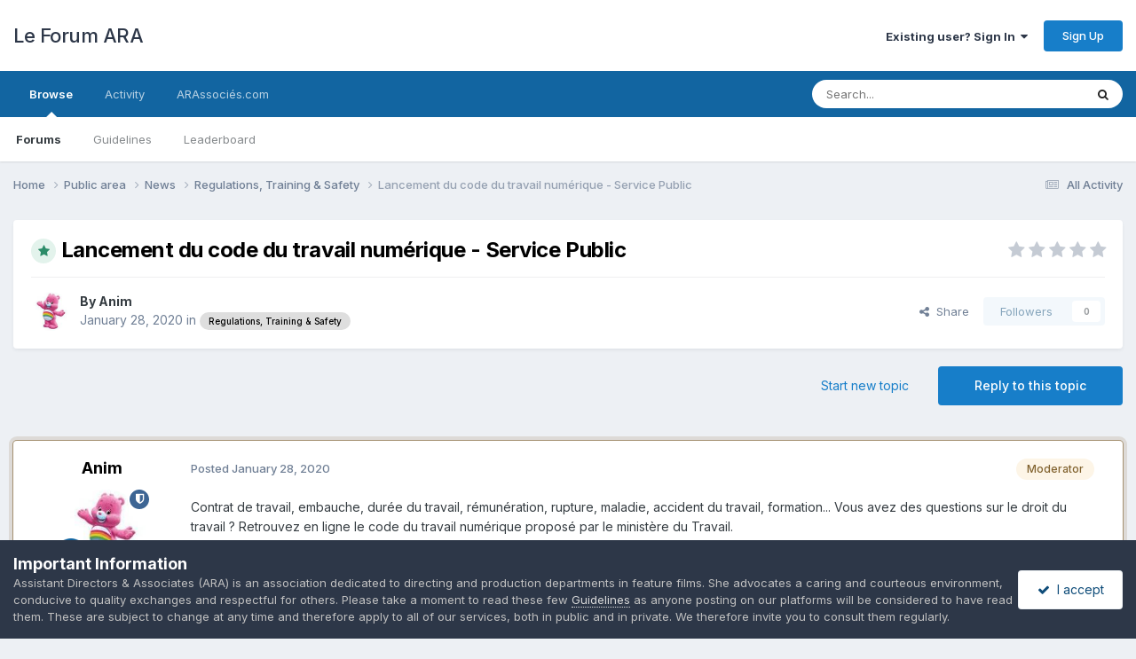

--- FILE ---
content_type: text/html;charset=UTF-8
request_url: https://www.forum.arassocies.com/topic/940-lancement-du-code-du-travail-num%C3%A9rique-service-public/
body_size: 15460
content:
<!DOCTYPE html>
<html lang="en-US" dir="ltr">
	<head>
		<meta charset="utf-8">
        
		<title>Lancement du code du travail numérique - Service Public - Regulations, Training &amp; Safety - Le Forum ARA</title>
		
		
		
		

	<meta name="viewport" content="width=device-width, initial-scale=1">


	
	
		<meta property="og:image" content="https://www.forum.arassocies.com/uploads/monthly_2020_09/434913_1570853686.jpg.ea56e6b9108a787654ab78726937877e.jpg">
	


	<meta name="twitter:card" content="summary_large_image" />


	
		<meta name="twitter:site" content="@arassocies" />
	



	
		
			
				<meta property="og:title" content="Lancement du code du travail numérique - Service Public">
			
		
	

	
		
			
				<meta property="og:type" content="website">
			
		
	

	
		
			
				<meta property="og:url" content="https://www.forum.arassocies.com/topic/940-lancement-du-code-du-travail-num%C3%A9rique-service-public/">
			
		
	

	
		
			
				<meta name="description" content="Contrat de travail, embauche, durée du travail, rémunération, rupture, maladie, accident du travail, formation... Vous avez des questions sur le droit du travail ? Retrouvez en ligne le code du travail numérique proposé par le ministère du Travail. Source : https://www.service-public.fr/particuli...">
			
		
	

	
		
			
				<meta property="og:description" content="Contrat de travail, embauche, durée du travail, rémunération, rupture, maladie, accident du travail, formation... Vous avez des questions sur le droit du travail ? Retrouvez en ligne le code du travail numérique proposé par le ministère du Travail. Source : https://www.service-public.fr/particuli...">
			
		
	

	
		
			
				<meta property="og:updated_time" content="2020-01-28T06:26:11Z">
			
		
	

	
		
			
				<meta property="og:site_name" content="Le Forum ARA">
			
		
	

	
		
			
				<meta property="og:locale" content="en_US">
			
		
	


	
		<link rel="canonical" href="https://www.forum.arassocies.com/topic/940-lancement-du-code-du-travail-num%C3%A9rique-service-public/" />
	

	
		<link as="style" rel="preload" href="https://www.forum.arassocies.com/applications/core/interface/ckeditor/ckeditor/skins/ips/editor.css?t=P1PF" />
	





<link rel="manifest" href="https://www.forum.arassocies.com/manifest.webmanifest/">
<meta name="msapplication-config" content="https://www.forum.arassocies.com/browserconfig.xml/">
<meta name="msapplication-starturl" content="/">
<meta name="application-name" content="Le Forum ARA">
<meta name="apple-mobile-web-app-title" content="Le Forum ARA">

	<meta name="theme-color" content="#ffffff">






	

	
		
			<link rel="icon" sizes="36x36" href="https://www.forum.arassocies.com/uploads/monthly_2022_10/android-chrome-36x36.png?v=1712111606">
		
	

	
		
			<link rel="icon" sizes="48x48" href="https://www.forum.arassocies.com/uploads/monthly_2022_10/android-chrome-48x48.png?v=1712111606">
		
	

	
		
			<link rel="icon" sizes="72x72" href="https://www.forum.arassocies.com/uploads/monthly_2022_10/android-chrome-72x72.png?v=1712111606">
		
	

	
		
			<link rel="icon" sizes="96x96" href="https://www.forum.arassocies.com/uploads/monthly_2022_10/android-chrome-96x96.png?v=1712111606">
		
	

	
		
			<link rel="icon" sizes="144x144" href="https://www.forum.arassocies.com/uploads/monthly_2022_10/android-chrome-144x144.png?v=1712111606">
		
	

	
		
			<link rel="icon" sizes="192x192" href="https://www.forum.arassocies.com/uploads/monthly_2022_10/android-chrome-192x192.png?v=1712111606">
		
	

	
		
			<link rel="icon" sizes="256x256" href="https://www.forum.arassocies.com/uploads/monthly_2022_10/android-chrome-256x256.png?v=1712111606">
		
	

	
		
			<link rel="icon" sizes="384x384" href="https://www.forum.arassocies.com/uploads/monthly_2022_10/android-chrome-384x384.png?v=1712111606">
		
	

	
		
			<link rel="icon" sizes="512x512" href="https://www.forum.arassocies.com/uploads/monthly_2022_10/android-chrome-512x512.png?v=1712111606">
		
	

	
		
			<meta name="msapplication-square70x70logo" content="https://www.forum.arassocies.com/uploads/monthly_2022_10/msapplication-square70x70logo.png?v=1712111606"/>
		
	

	
		
			<meta name="msapplication-TileImage" content="https://www.forum.arassocies.com/uploads/monthly_2022_10/msapplication-TileImage.png?v=1712111606"/>
		
	

	
		
			<meta name="msapplication-square150x150logo" content="https://www.forum.arassocies.com/uploads/monthly_2022_10/msapplication-square150x150logo.png?v=1712111606"/>
		
	

	
		
			<meta name="msapplication-wide310x150logo" content="https://www.forum.arassocies.com/uploads/monthly_2022_10/msapplication-wide310x150logo.png?v=1712111606"/>
		
	

	
		
			<meta name="msapplication-square310x310logo" content="https://www.forum.arassocies.com/uploads/monthly_2022_10/msapplication-square310x310logo.png?v=1712111606"/>
		
	

	
		
			
				<link rel="apple-touch-icon" href="https://www.forum.arassocies.com/uploads/monthly_2022_10/apple-touch-icon-57x57.png?v=1712111606">
			
		
	

	
		
			
				<link rel="apple-touch-icon" sizes="60x60" href="https://www.forum.arassocies.com/uploads/monthly_2022_10/apple-touch-icon-60x60.png?v=1712111606">
			
		
	

	
		
			
				<link rel="apple-touch-icon" sizes="72x72" href="https://www.forum.arassocies.com/uploads/monthly_2022_10/apple-touch-icon-72x72.png?v=1712111606">
			
		
	

	
		
			
				<link rel="apple-touch-icon" sizes="76x76" href="https://www.forum.arassocies.com/uploads/monthly_2022_10/apple-touch-icon-76x76.png?v=1712111606">
			
		
	

	
		
			
				<link rel="apple-touch-icon" sizes="114x114" href="https://www.forum.arassocies.com/uploads/monthly_2022_10/apple-touch-icon-114x114.png?v=1712111606">
			
		
	

	
		
			
				<link rel="apple-touch-icon" sizes="120x120" href="https://www.forum.arassocies.com/uploads/monthly_2022_10/apple-touch-icon-120x120.png?v=1712111606">
			
		
	

	
		
			
				<link rel="apple-touch-icon" sizes="144x144" href="https://www.forum.arassocies.com/uploads/monthly_2022_10/apple-touch-icon-144x144.png?v=1712111606">
			
		
	

	
		
			
				<link rel="apple-touch-icon" sizes="152x152" href="https://www.forum.arassocies.com/uploads/monthly_2022_10/apple-touch-icon-152x152.png?v=1712111606">
			
		
	

	
		
			
				<link rel="apple-touch-icon" sizes="180x180" href="https://www.forum.arassocies.com/uploads/monthly_2022_10/apple-touch-icon-180x180.png?v=1712111606">
			
		
	




	<meta name="mobile-web-app-capable" content="yes">
	<meta name="apple-touch-fullscreen" content="yes">
	<meta name="apple-mobile-web-app-capable" content="yes">

	
		
	
		
			<link rel="apple-touch-startup-image" media="screen and (device-width: 568px) and (device-height: 320px) and (-webkit-device-pixel-ratio: 2) and (orientation: landscape)" href="https://www.forum.arassocies.com/uploads/monthly_2022_10/apple-startup-1136x640.png?v=1712111606">
		
	
		
			<link rel="apple-touch-startup-image" media="screen and (device-width: 812px) and (device-height: 375px) and (-webkit-device-pixel-ratio: 3) and (orientation: landscape)" href="https://www.forum.arassocies.com/uploads/monthly_2022_10/apple-startup-2436x1125.png?v=1712111606">
		
	
		
			<link rel="apple-touch-startup-image" media="screen and (device-width: 896px) and (device-height: 414px) and (-webkit-device-pixel-ratio: 2) and (orientation: landscape)" href="https://www.forum.arassocies.com/uploads/monthly_2022_10/apple-startup-1792x828.png?v=1712111606">
		
	
		
			<link rel="apple-touch-startup-image" media="screen and (device-width: 414px) and (device-height: 896px) and (-webkit-device-pixel-ratio: 2) and (orientation: portrait)" href="https://www.forum.arassocies.com/uploads/monthly_2022_10/apple-startup-828x1792.png?v=1712111606">
		
	
		
			<link rel="apple-touch-startup-image" media="screen and (device-width: 667px) and (device-height: 375px) and (-webkit-device-pixel-ratio: 2) and (orientation: landscape)" href="https://www.forum.arassocies.com/uploads/monthly_2022_10/apple-startup-1334x750.png?v=1712111606">
		
	
		
			<link rel="apple-touch-startup-image" media="screen and (device-width: 414px) and (device-height: 896px) and (-webkit-device-pixel-ratio: 3) and (orientation: portrait)" href="https://www.forum.arassocies.com/uploads/monthly_2022_10/apple-startup-1242x2688.png?v=1712111606">
		
	
		
			<link rel="apple-touch-startup-image" media="screen and (device-width: 736px) and (device-height: 414px) and (-webkit-device-pixel-ratio: 3) and (orientation: landscape)" href="https://www.forum.arassocies.com/uploads/monthly_2022_10/apple-startup-2208x1242.png?v=1712111606">
		
	
		
			<link rel="apple-touch-startup-image" media="screen and (device-width: 375px) and (device-height: 812px) and (-webkit-device-pixel-ratio: 3) and (orientation: portrait)" href="https://www.forum.arassocies.com/uploads/monthly_2022_10/apple-startup-1125x2436.png?v=1712111606">
		
	
		
			<link rel="apple-touch-startup-image" media="screen and (device-width: 414px) and (device-height: 736px) and (-webkit-device-pixel-ratio: 3) and (orientation: portrait)" href="https://www.forum.arassocies.com/uploads/monthly_2022_10/apple-startup-1242x2208.png?v=1712111606">
		
	
		
			<link rel="apple-touch-startup-image" media="screen and (device-width: 1366px) and (device-height: 1024px) and (-webkit-device-pixel-ratio: 2) and (orientation: landscape)" href="https://www.forum.arassocies.com/uploads/monthly_2022_10/apple-startup-2732x2048.png?v=1712111606">
		
	
		
			<link rel="apple-touch-startup-image" media="screen and (device-width: 896px) and (device-height: 414px) and (-webkit-device-pixel-ratio: 3) and (orientation: landscape)" href="https://www.forum.arassocies.com/uploads/monthly_2022_10/apple-startup-2688x1242.png?v=1712111606">
		
	
		
			<link rel="apple-touch-startup-image" media="screen and (device-width: 1112px) and (device-height: 834px) and (-webkit-device-pixel-ratio: 2) and (orientation: landscape)" href="https://www.forum.arassocies.com/uploads/monthly_2022_10/apple-startup-2224x1668.png?v=1712111606">
		
	
		
			<link rel="apple-touch-startup-image" media="screen and (device-width: 375px) and (device-height: 667px) and (-webkit-device-pixel-ratio: 2) and (orientation: portrait)" href="https://www.forum.arassocies.com/uploads/monthly_2022_10/apple-startup-750x1334.png?v=1712111606">
		
	
		
			<link rel="apple-touch-startup-image" media="screen and (device-width: 1024px) and (device-height: 1366px) and (-webkit-device-pixel-ratio: 2) and (orientation: portrait)" href="https://www.forum.arassocies.com/uploads/monthly_2022_10/apple-startup-2048x2732.png?v=1712111606">
		
	
		
			<link rel="apple-touch-startup-image" media="screen and (device-width: 1194px) and (device-height: 834px) and (-webkit-device-pixel-ratio: 2) and (orientation: landscape)" href="https://www.forum.arassocies.com/uploads/monthly_2022_10/apple-startup-2388x1668.png?v=1712111606">
		
	
		
			<link rel="apple-touch-startup-image" media="screen and (device-width: 834px) and (device-height: 1112px) and (-webkit-device-pixel-ratio: 2) and (orientation: portrait)" href="https://www.forum.arassocies.com/uploads/monthly_2022_10/apple-startup-1668x2224.png?v=1712111606">
		
	
		
			<link rel="apple-touch-startup-image" media="screen and (device-width: 320px) and (device-height: 568px) and (-webkit-device-pixel-ratio: 2) and (orientation: portrait)" href="https://www.forum.arassocies.com/uploads/monthly_2022_10/apple-startup-640x1136.png?v=1712111606">
		
	
		
			<link rel="apple-touch-startup-image" media="screen and (device-width: 834px) and (device-height: 1194px) and (-webkit-device-pixel-ratio: 2) and (orientation: portrait)" href="https://www.forum.arassocies.com/uploads/monthly_2022_10/apple-startup-1668x2388.png?v=1712111606">
		
	
		
			<link rel="apple-touch-startup-image" media="screen and (device-width: 1024px) and (device-height: 768px) and (-webkit-device-pixel-ratio: 2) and (orientation: landscape)" href="https://www.forum.arassocies.com/uploads/monthly_2022_10/apple-startup-2048x1536.png?v=1712111606">
		
	
		
			<link rel="apple-touch-startup-image" media="screen and (device-width: 768px) and (device-height: 1024px) and (-webkit-device-pixel-ratio: 2) and (orientation: portrait)" href="https://www.forum.arassocies.com/uploads/monthly_2022_10/apple-startup-1536x2048.png?v=1712111606">
		
	
		
			<link rel="apple-touch-startup-image" media="screen and (device-width: 820px) and (device-height: 1180px) and (-webkit-device-pixel-ratio: 2) and (orientation: landscape)" href="https://www.forum.arassocies.com/uploads/monthly_2022_10/apple-startup-2360x1640.png?v=1712111606">
		
	
		
			<link rel="apple-touch-startup-image" media="screen and (device-width: 1180px) and (device-height: 820px) and (-webkit-device-pixel-ratio: 2) and (orientation: portrait)" href="https://www.forum.arassocies.com/uploads/monthly_2022_10/apple-startup-1640x2360.png?v=1712111606">
		
	
		
			<link rel="apple-touch-startup-image" media="screen and (device-width: 810px) and (device-height: 1080px) and (-webkit-device-pixel-ratio: 2) and (orientation: landscape)" href="https://www.forum.arassocies.com/uploads/monthly_2022_10/apple-startup-2160x1620.png?v=1712111606">
		
	
		
			<link rel="apple-touch-startup-image" media="screen and (device-width: 1080px) and (device-height: 810px) and (-webkit-device-pixel-ratio: 2) and (orientation: portrait)" href="https://www.forum.arassocies.com/uploads/monthly_2022_10/apple-startup-1620x2160.png?v=1712111606">
		
	
		
			<link rel="apple-touch-startup-image" media="screen and (device-width: 926px) and (device-height: 428px) and (-webkit-device-pixel-ratio: 3) and (orientation: landscape)" href="https://www.forum.arassocies.com/uploads/monthly_2022_10/apple-startup-2778x1284.png?v=1712111606">
		
	
		
			<link rel="apple-touch-startup-image" media="screen and (device-width: 428px) and (device-height: 926px) and (-webkit-device-pixel-ratio: 3) and (orientation: portrait)" href="https://www.forum.arassocies.com/uploads/monthly_2022_10/apple-startup-1284x2778.png?v=1712111606">
		
	
		
			<link rel="apple-touch-startup-image" media="screen and (device-width: 844px) and (device-height: 390px) and (-webkit-device-pixel-ratio: 3) and (orientation: landscape)" href="https://www.forum.arassocies.com/uploads/monthly_2022_10/apple-startup-2532x1170.png?v=1712111606">
		
	
		
			<link rel="apple-touch-startup-image" media="screen and (device-width: 390px) and (device-height: 844px) and (-webkit-device-pixel-ratio: 3) and (orientation: portrait)" href="https://www.forum.arassocies.com/uploads/monthly_2022_10/apple-startup-1170x2532.png?v=1712111606">
		
	
		
			<link rel="apple-touch-startup-image" media="screen and (device-width: 780px) and (device-height: 360px) and (-webkit-device-pixel-ratio: 3) and (orientation: landscape)" href="https://www.forum.arassocies.com/uploads/monthly_2022_10/apple-startup-2340x1080.png?v=1712111606">
		
	


<link rel="preload" href="//www.forum.arassocies.com/applications/core/interface/font/fontawesome-webfont.woff2?v=4.7.0" as="font" crossorigin="anonymous">
		


	<link rel="preconnect" href="https://fonts.googleapis.com">
	<link rel="preconnect" href="https://fonts.gstatic.com" crossorigin>
	
		<link href="https://fonts.googleapis.com/css2?family=Inter:wght@300;400;500;600;700&display=swap" rel="stylesheet">
	



	<link rel='stylesheet' href='https://www.forum.arassocies.com/uploads/css_built_6/341e4a57816af3ba440d891ca87450ff_framework.css?v=6a4818082e1758826409' media='all'>

	<link rel='stylesheet' href='https://www.forum.arassocies.com/uploads/css_built_6/05e81b71abe4f22d6eb8d1a929494829_responsive.css?v=6a4818082e1758826409' media='all'>

	<link rel='stylesheet' href='https://www.forum.arassocies.com/uploads/css_built_6/20446cf2d164adcc029377cb04d43d17_flags.css?v=6a4818082e1758826409' media='all'>

	<link rel='stylesheet' href='https://www.forum.arassocies.com/uploads/css_built_6/90eb5adf50a8c640f633d47fd7eb1778_core.css?v=6a4818082e1758826409' media='all'>

	<link rel='stylesheet' href='https://www.forum.arassocies.com/uploads/css_built_6/5a0da001ccc2200dc5625c3f3934497d_core_responsive.css?v=6a4818082e1758826409' media='all'>

	<link rel='stylesheet' href='https://www.forum.arassocies.com/uploads/css_built_6/62e269ced0fdab7e30e026f1d30ae516_forums.css?v=6a4818082e1758826409' media='all'>

	<link rel='stylesheet' href='https://www.forum.arassocies.com/uploads/css_built_6/76e62c573090645fb99a15a363d8620e_forums_responsive.css?v=6a4818082e1758826409' media='all'>

	<link rel='stylesheet' href='https://www.forum.arassocies.com/uploads/css_built_6/ebdea0c6a7dab6d37900b9190d3ac77b_topics.css?v=6a4818082e1758826409' media='all'>





<link rel='stylesheet' href='https://www.forum.arassocies.com/uploads/css_built_6/258adbb6e4f3e83cd3b355f84e3fa002_custom.css?v=6a4818082e1758826409' media='all'>




		
		

	
	<link rel='shortcut icon' href='https://www.forum.arassocies.com/uploads/monthly_2019_09/Logo_150.jpg' type="image/jpeg">

	</head>
	<body class='ipsApp ipsApp_front ipsJS_none ipsClearfix' data-controller='core.front.core.app' data-message="" data-pageApp='forums' data-pageLocation='front' data-pageModule='forums' data-pageController='topic' data-pageID='940'  >
		
        

        

		<a href='#ipsLayout_mainArea' class='ipsHide' title='Go to main content on this page' accesskey='m'>Jump to content</a>
		





		<div id='ipsLayout_header' class='ipsClearfix'>
			<header>
				<div class='ipsLayout_container'>
					

<a href='https://www.forum.arassocies.com/' id='elSiteTitle' accesskey='1'>Le Forum ARA</a>

					
						

	<ul id='elUserNav' class='ipsList_inline cSignedOut ipsResponsive_showDesktop'>
		
        
		
        
        
            
            <li id='elSignInLink'>
                <a href='https://www.forum.arassocies.com/login/' data-ipsMenu-closeOnClick="false" data-ipsMenu id='elUserSignIn'>
                    Existing user? Sign In &nbsp;<i class='fa fa-caret-down'></i>
                </a>
                
<div id='elUserSignIn_menu' class='ipsMenu ipsMenu_auto ipsHide'>
	<form accept-charset='utf-8' method='post' action='https://www.forum.arassocies.com/login/'>
		<input type="hidden" name="csrfKey" value="c9eb6f75231efd71586f3bd102210454">
		<input type="hidden" name="ref" value="aHR0cHM6Ly93d3cuZm9ydW0uYXJhc3NvY2llcy5jb20vdG9waWMvOTQwLWxhbmNlbWVudC1kdS1jb2RlLWR1LXRyYXZhaWwtbnVtJUMzJUE5cmlxdWUtc2VydmljZS1wdWJsaWMv">
		<div data-role="loginForm">
			
			
			
				<div class='ipsColumns ipsColumns_noSpacing'>
					<div class='ipsColumn ipsColumn_wide' id='elUserSignIn_internal'>
						
<div class="ipsPad ipsForm ipsForm_vertical">
	<h4 class="ipsType_sectionHead">Sign In</h4>
	<br><br>
	<ul class='ipsList_reset'>
		<li class="ipsFieldRow ipsFieldRow_noLabel ipsFieldRow_fullWidth">
			
			
				<input type="email" placeholder="Email Address" name="auth" autocomplete="email">
			
		</li>
		<li class="ipsFieldRow ipsFieldRow_noLabel ipsFieldRow_fullWidth">
			<input type="password" placeholder="Password" name="password" autocomplete="current-password">
		</li>
		<li class="ipsFieldRow ipsFieldRow_checkbox ipsClearfix">
			<span class="ipsCustomInput">
				<input type="checkbox" name="remember_me" id="remember_me_checkbox" value="1" checked aria-checked="true">
				<span></span>
			</span>
			<div class="ipsFieldRow_content">
				<label class="ipsFieldRow_label" for="remember_me_checkbox">Remember me</label>
				<span class="ipsFieldRow_desc">Not recommended on shared computers</span>
			</div>
		</li>
		<li class="ipsFieldRow ipsFieldRow_fullWidth">
			<button type="submit" name="_processLogin" value="usernamepassword" class="ipsButton ipsButton_primary ipsButton_small" id="elSignIn_submit">Sign In</button>
			
				<p class="ipsType_right ipsType_small">
					
						<a href='https://www.forum.arassocies.com/lostpassword/' >
					
					Forgot your password?</a>
				</p>
			
		</li>
	</ul>
</div>
					</div>
					<div class='ipsColumn ipsColumn_wide'>
						<div class='ipsPadding' id='elUserSignIn_external'>
							<div class='ipsAreaBackground_light ipsPadding:half'>
								
									<p class='ipsType_reset ipsType_small ipsType_center'><strong>Or sign in with one of these services</strong></p>
								
								
									<div class='ipsType_center ipsMargin_top:half'>
										

<button type="submit" name="_processLogin" value="2" class='ipsButton ipsButton_verySmall ipsButton_fullWidth ipsSocial ipsSocial_facebook' style="background-color: #3a579a">
	
		<span class='ipsSocial_icon'>
			
				<i class='fa fa-facebook-official'></i>
			
		</span>
		<span class='ipsSocial_text'>Sign in with Facebook</span>
	
</button>
									</div>
								
									<div class='ipsType_center ipsMargin_top:half'>
										

<button type="submit" name="_processLogin" value="3" class='ipsButton ipsButton_verySmall ipsButton_fullWidth ipsSocial ipsSocial_google' style="background-color: #4285F4">
	
		<span class='ipsSocial_icon'>
			
				<i class='fa fa-google'></i>
			
		</span>
		<span class='ipsSocial_text'>Sign in with Google</span>
	
</button>
									</div>
								
							</div>
						</div>
					</div>
				</div>
			
		</div>
	</form>
</div>
            </li>
            
        
		
			<li>
				
					<a href='https://www.forum.arassocies.com/register/'  id='elRegisterButton' class='ipsButton ipsButton_normal ipsButton_primary'>Sign Up</a>
				
			</li>
		
	</ul>

						
<ul class='ipsMobileHamburger ipsList_reset ipsResponsive_hideDesktop'>
	<li data-ipsDrawer data-ipsDrawer-drawerElem='#elMobileDrawer'>
		<a href='#'>
			
			
				
			
			
			
			<i class='fa fa-navicon'></i>
		</a>
	</li>
</ul>
					
				</div>
			</header>
			

	<nav data-controller='core.front.core.navBar' class=' ipsResponsive_showDesktop'>
		<div class='ipsNavBar_primary ipsLayout_container '>
			<ul data-role="primaryNavBar" class='ipsClearfix'>
				


	
		
		
			
		
		<li class='ipsNavBar_active' data-active id='elNavSecondary_1' data-role="navBarItem" data-navApp="core" data-navExt="CustomItem">
			
			
				<a href="https://www.forum.arassocies.com"  data-navItem-id="1" data-navDefault>
					Browse<span class='ipsNavBar_active__identifier'></span>
				</a>
			
			
				<ul class='ipsNavBar_secondary ' data-role='secondaryNavBar'>
					


	
	

	
		
		
			
		
		<li class='ipsNavBar_active' data-active id='elNavSecondary_10' data-role="navBarItem" data-navApp="forums" data-navExt="Forums">
			
			
				<a href="https://www.forum.arassocies.com"  data-navItem-id="10" data-navDefault>
					Forums<span class='ipsNavBar_active__identifier'></span>
				</a>
			
			
		</li>
	
	

	
	

	
		
		
		<li  id='elNavSecondary_12' data-role="navBarItem" data-navApp="core" data-navExt="Guidelines">
			
			
				<a href="https://www.arassocies.com/charte-de-moderation/"  data-navItem-id="12" >
					Guidelines<span class='ipsNavBar_active__identifier'></span>
				</a>
			
			
		</li>
	
	

	
	

	
	

	
		
		
		<li  id='elNavSecondary_15' data-role="navBarItem" data-navApp="core" data-navExt="Leaderboard">
			
			
				<a href="https://www.forum.arassocies.com/leaderboard/"  data-navItem-id="15" >
					Leaderboard<span class='ipsNavBar_active__identifier'></span>
				</a>
			
			
		</li>
	
	

					<li class='ipsHide' id='elNavigationMore_1' data-role='navMore'>
						<a href='#' data-ipsMenu data-ipsMenu-appendTo='#elNavigationMore_1' id='elNavigationMore_1_dropdown'>More <i class='fa fa-caret-down'></i></a>
						<ul class='ipsHide ipsMenu ipsMenu_auto' id='elNavigationMore_1_dropdown_menu' data-role='moreDropdown'></ul>
					</li>
				</ul>
			
		</li>
	
	

	
		
		
		<li  id='elNavSecondary_2' data-role="navBarItem" data-navApp="core" data-navExt="CustomItem">
			
			
				<a href="https://www.forum.arassocies.com/discover/"  data-navItem-id="2" >
					Activity<span class='ipsNavBar_active__identifier'></span>
				</a>
			
			
				<ul class='ipsNavBar_secondary ipsHide' data-role='secondaryNavBar'>
					


	
		
		
		<li  id='elNavSecondary_4' data-role="navBarItem" data-navApp="core" data-navExt="AllActivity">
			
			
				<a href="https://www.forum.arassocies.com/discover/"  data-navItem-id="4" >
					All Activity<span class='ipsNavBar_active__identifier'></span>
				</a>
			
			
		</li>
	
	

	
	

	
	

	
	

	
		
		
		<li  id='elNavSecondary_8' data-role="navBarItem" data-navApp="core" data-navExt="Search">
			
			
				<a href="https://www.forum.arassocies.com/search/"  data-navItem-id="8" >
					Search<span class='ipsNavBar_active__identifier'></span>
				</a>
			
			
		</li>
	
	

	
	

					<li class='ipsHide' id='elNavigationMore_2' data-role='navMore'>
						<a href='#' data-ipsMenu data-ipsMenu-appendTo='#elNavigationMore_2' id='elNavigationMore_2_dropdown'>More <i class='fa fa-caret-down'></i></a>
						<ul class='ipsHide ipsMenu ipsMenu_auto' id='elNavigationMore_2_dropdown_menu' data-role='moreDropdown'></ul>
					</li>
				</ul>
			
		</li>
	
	

	
		
		
		<li  id='elNavSecondary_16' data-role="navBarItem" data-navApp="core" data-navExt="CustomItem">
			
			
				<a href="http://www.arassocies.com" target='_blank' rel="noopener" data-navItem-id="16" >
					ARAssociés.com<span class='ipsNavBar_active__identifier'></span>
				</a>
			
			
		</li>
	
	

				<li class='ipsHide' id='elNavigationMore' data-role='navMore'>
					<a href='#' data-ipsMenu data-ipsMenu-appendTo='#elNavigationMore' id='elNavigationMore_dropdown'>More</a>
					<ul class='ipsNavBar_secondary ipsHide' data-role='secondaryNavBar'>
						<li class='ipsHide' id='elNavigationMore_more' data-role='navMore'>
							<a href='#' data-ipsMenu data-ipsMenu-appendTo='#elNavigationMore_more' id='elNavigationMore_more_dropdown'>More <i class='fa fa-caret-down'></i></a>
							<ul class='ipsHide ipsMenu ipsMenu_auto' id='elNavigationMore_more_dropdown_menu' data-role='moreDropdown'></ul>
						</li>
					</ul>
				</li>
			</ul>
			

	<div id="elSearchWrapper">
		<div id='elSearch' data-controller="core.front.core.quickSearch">
			<form accept-charset='utf-8' action='//www.forum.arassocies.com/search/?do=quicksearch' method='post'>
                <input type='search' id='elSearchField' placeholder='Search...' name='q' autocomplete='off' aria-label='Search'>
                <details class='cSearchFilter'>
                    <summary class='cSearchFilter__text'></summary>
                    <ul class='cSearchFilter__menu'>
                        
                        <li><label><input type="radio" name="type" value="all" ><span class='cSearchFilter__menuText'>Everywhere</span></label></li>
                        
                            
                                <li><label><input type="radio" name="type" value='contextual_{&quot;type&quot;:&quot;forums_topic&quot;,&quot;nodes&quot;:32}' checked><span class='cSearchFilter__menuText'>This Forum</span></label></li>
                            
                                <li><label><input type="radio" name="type" value='contextual_{&quot;type&quot;:&quot;forums_topic&quot;,&quot;item&quot;:940}' checked><span class='cSearchFilter__menuText'>This Topic</span></label></li>
                            
                        
                        
                            <li><label><input type="radio" name="type" value="forums_topic"><span class='cSearchFilter__menuText'>Topics</span></label></li>
                        
                            <li><label><input type="radio" name="type" value="core_members"><span class='cSearchFilter__menuText'>Members</span></label></li>
                        
                    </ul>
                </details>
				<button class='cSearchSubmit' type="submit" aria-label='Search'><i class="fa fa-search"></i></button>
			</form>
		</div>
	</div>

		</div>
	</nav>

			
<ul id='elMobileNav' class='ipsResponsive_hideDesktop' data-controller='core.front.core.mobileNav'>
	
		
			
			
				
				
			
				
				
			
				
					<li id='elMobileBreadcrumb'>
						<a href='https://www.forum.arassocies.com/forum/32-regulations-training-safety/'>
							<span>Regulations, Training &amp; Safety</span>
						</a>
					</li>
				
				
			
				
				
			
		
	
	
	
	<li >
		<a data-action="defaultStream" href='https://www.forum.arassocies.com/discover/'><i class="fa fa-newspaper-o" aria-hidden="true"></i></a>
	</li>

	

	
		<li class='ipsJS_show'>
			<a href='https://www.forum.arassocies.com/search/'><i class='fa fa-search'></i></a>
		</li>
	
</ul>
		</div>
		<main id='ipsLayout_body' class='ipsLayout_container'>
			<div id='ipsLayout_contentArea'>
				<div id='ipsLayout_contentWrapper'>
					
<nav class='ipsBreadcrumb ipsBreadcrumb_top ipsFaded_withHover'>
	

	<ul class='ipsList_inline ipsPos_right'>
		
		<li >
			<a data-action="defaultStream" class='ipsType_light '  href='https://www.forum.arassocies.com/discover/'><i class="fa fa-newspaper-o" aria-hidden="true"></i> <span>All Activity</span></a>
		</li>
		
	</ul>

	<ul data-role="breadcrumbList">
		<li>
			<a title="Home" href='https://www.forum.arassocies.com/'>
				<span>Home <i class='fa fa-angle-right'></i></span>
			</a>
		</li>
		
		
			<li>
				
					<a href='https://www.forum.arassocies.com/forum/1-public-area/'>
						<span>Public area <i class='fa fa-angle-right' aria-hidden="true"></i></span>
					</a>
				
			</li>
		
			<li>
				
					<a href='https://www.forum.arassocies.com/forum/37-news/'>
						<span>News <i class='fa fa-angle-right' aria-hidden="true"></i></span>
					</a>
				
			</li>
		
			<li>
				
					<a href='https://www.forum.arassocies.com/forum/32-regulations-training-safety/'>
						<span>Regulations, Training &amp; Safety <i class='fa fa-angle-right' aria-hidden="true"></i></span>
					</a>
				
			</li>
		
			<li>
				
					Lancement du code du travail numérique - Service Public
				
			</li>
		
	</ul>
</nav>
					
					<div id='ipsLayout_mainArea'>
						
						
						
						

	




						



<div class='ipsPageHeader ipsResponsive_pull ipsBox ipsPadding sm:ipsPadding:half ipsMargin_bottom'>
		
	
	<div class='ipsFlex ipsFlex-ai:center ipsFlex-fw:wrap ipsGap:4'>
		<div class='ipsFlex-flex:11'>
			<h1 class='ipsType_pageTitle ipsContained_container'>
				
                    
                    
					
					
						<span><span class="ipsBadge ipsBadge_icon ipsBadge_positive" data-ipsTooltip title='Featured'><i class='fa fa-star'></i></span></span>
					
				

				
				
					<span class='ipsType_break ipsContained'>
						<span>Lancement du code du travail numérique - Service Public</span>
					</span>
				
			</h1>
			
			
		</div>
		
			<div class='ipsFlex-flex:00 ipsType_light'>
				
				
<div  class='ipsClearfix ipsRating  ipsRating_veryLarge'>
	
	<ul class='ipsRating_collective'>
		
			
				<li class='ipsRating_off'>
					<i class='fa fa-star'></i>
				</li>
			
		
			
				<li class='ipsRating_off'>
					<i class='fa fa-star'></i>
				</li>
			
		
			
				<li class='ipsRating_off'>
					<i class='fa fa-star'></i>
				</li>
			
		
			
				<li class='ipsRating_off'>
					<i class='fa fa-star'></i>
				</li>
			
		
			
				<li class='ipsRating_off'>
					<i class='fa fa-star'></i>
				</li>
			
		
	</ul>
</div>
			</div>
		
	</div>
	<hr class='ipsHr'>
	<div class='ipsPageHeader__meta ipsFlex ipsFlex-jc:between ipsFlex-ai:center ipsFlex-fw:wrap ipsGap:3'>
		<div class='ipsFlex-flex:11'>
			<div class='ipsPhotoPanel ipsPhotoPanel_mini ipsPhotoPanel_notPhone ipsClearfix'>
				


	<a href="https://www.forum.arassocies.com/profile/151-anim/" rel="nofollow" data-ipsHover data-ipsHover-width="370" data-ipsHover-target="https://www.forum.arassocies.com/profile/151-anim/?do=hovercard" class="ipsUserPhoto ipsUserPhoto_mini" title="Go to Anim's profile">
		<img src='https://www.forum.arassocies.com/uploads/monthly_2023_08/tougentille-bisounours-2299152228-Grande.thumb.jpeg.7bb86a6d4664ff96cdbcb95b64b6a89f.jpeg' alt='Anim' loading="lazy">
	</a>

				<div>
					<p class='ipsType_reset ipsType_blendLinks'>
						<span class='ipsType_normal'>
						
							<strong>By 


<a href='https://www.forum.arassocies.com/profile/151-anim/' rel="nofollow" data-ipsHover data-ipsHover-width='370' data-ipsHover-target='https://www.forum.arassocies.com/profile/151-anim/?do=hovercard&amp;referrer=https%253A%252F%252Fwww.forum.arassocies.com%252Ftopic%252F940-lancement-du-code-du-travail-num%2525C3%2525A9rique-service-public%252F' title="Go to Anim's profile" class="ipsType_break">Anim</a></strong><br />
							<span class='ipsType_light'><time datetime='2020-01-28T06:26:11Z' title='01/28/20 06:26  AM' data-short='5 yr'>January 28, 2020</time> in <a href="https://www.forum.arassocies.com/forum/32-regulations-training-safety/">

<span class="ipsBadge ipsBadge_pill" 


style="background-color: #dedede; color: #000000;"
>Regulations, Training &amp; Safety</span>
</a></span>
						
						</span>
					</p>
				</div>
			</div>
		</div>
		
			<div class='ipsFlex-flex:01 ipsResponsive_hidePhone'>
				<div class='ipsShareLinks'>
					
						


    <a href='#elShareItem_1923411987_menu' id='elShareItem_1923411987' data-ipsMenu class='ipsShareButton ipsButton ipsButton_verySmall ipsButton_link ipsButton_link--light'>
        <span><i class='fa fa-share-alt'></i></span> &nbsp;Share
    </a>

    <div class='ipsPadding ipsMenu ipsMenu_normal ipsHide' id='elShareItem_1923411987_menu' data-controller="core.front.core.sharelink">
        
        
        <span data-ipsCopy data-ipsCopy-flashmessage>
            <a href="https://www.forum.arassocies.com/topic/940-lancement-du-code-du-travail-num%C3%A9rique-service-public/" class="ipsButton ipsButton_light ipsButton_small ipsButton_fullWidth" data-role="copyButton" data-clipboard-text="https://www.forum.arassocies.com/topic/940-lancement-du-code-du-travail-num%C3%A9rique-service-public/" data-ipstooltip title='Copy Link to Clipboard'><i class="fa fa-clone"></i> https://www.forum.arassocies.com/topic/940-lancement-du-code-du-travail-num%C3%A9rique-service-public/</a>
        </span>
        <ul class='ipsShareLinks ipsMargin_top:half'>
            
                <li>
<a href="https://www.facebook.com/sharer/sharer.php?u=https%3A%2F%2Fwww.forum.arassocies.com%2Ftopic%2F940-lancement-du-code-du-travail-num%25C3%25A9rique-service-public%2F" class="cShareLink cShareLink_facebook" target="_blank" data-role="shareLink" title='Share on Facebook' data-ipsTooltip rel='noopener nofollow'>
	<i class="fa fa-facebook"></i>
</a></li>
            
                <li>
<a href="https://www.linkedin.com/shareArticle?mini=true&amp;url=https%3A%2F%2Fwww.forum.arassocies.com%2Ftopic%2F940-lancement-du-code-du-travail-num%25C3%25A9rique-service-public%2F&amp;title=Lancement+du+code+du+travail+num%C3%A9rique+-+Service+Public" rel="nofollow noopener" class="cShareLink cShareLink_linkedin" target="_blank" data-role="shareLink" title='Share on LinkedIn' data-ipsTooltip>
	<i class="fa fa-linkedin"></i>
</a></li>
            
                <li>
<a href="https://www.reddit.com/submit?url=https%3A%2F%2Fwww.forum.arassocies.com%2Ftopic%2F940-lancement-du-code-du-travail-num%25C3%25A9rique-service-public%2F&amp;title=Lancement+du+code+du+travail+num%C3%A9rique+-+Service+Public" rel="nofollow noopener" class="cShareLink cShareLink_reddit" target="_blank" title='Share on Reddit' data-ipsTooltip>
	<i class="fa fa-reddit"></i>
</a></li>
            
                <li>
<a href="https://x.com/share?url=https%3A%2F%2Fwww.forum.arassocies.com%2Ftopic%2F940-lancement-du-code-du-travail-num%2525C3%2525A9rique-service-public%2F" class="cShareLink cShareLink_x" target="_blank" data-role="shareLink" title='Share on X' data-ipsTooltip rel='nofollow noopener'>
    <i class="fa fa-x"></i>
</a></li>
            
        </ul>
        
            <hr class='ipsHr'>
            <button class='ipsHide ipsButton ipsButton_verySmall ipsButton_light ipsButton_fullWidth ipsMargin_top:half' data-controller='core.front.core.webshare' data-role='webShare' data-webShareTitle='Lancement du code du travail numérique - Service Public' data-webShareText='Lancement du code du travail numérique - Service Public' data-webShareUrl='https://www.forum.arassocies.com/topic/940-lancement-du-code-du-travail-num%C3%A9rique-service-public/'>More sharing options...</button>
        
    </div>

					
					
                    

					



					

<div data-followApp='forums' data-followArea='topic' data-followID='940' data-controller='core.front.core.followButton'>
	

	<a href='https://www.forum.arassocies.com/login/' rel="nofollow" class="ipsFollow ipsPos_middle ipsButton ipsButton_light ipsButton_verySmall ipsButton_disabled" data-role="followButton" data-ipsTooltip title='Sign in to follow this'>
		<span>Followers</span>
		<span class='ipsCommentCount'>0</span>
	</a>

</div>
				</div>
			</div>
					
	</div>
	
	
</div>








<div class='ipsClearfix'>
	<ul class="ipsToolList ipsToolList_horizontal ipsClearfix ipsSpacer_both ">
		
			<li class='ipsToolList_primaryAction'>
				<span data-controller='forums.front.topic.reply'>
					
						<a href='#replyForm' rel="nofollow" class='ipsButton ipsButton_important ipsButton_medium ipsButton_fullWidth' data-action='replyToTopic'>Reply to this topic</a>
					
				</span>
			</li>
		
		
			<li class='ipsResponsive_hidePhone'>
				
					<a href="https://www.forum.arassocies.com/forum/32-regulations-training-safety/?do=add" rel="nofollow" class='ipsButton ipsButton_link ipsButton_medium ipsButton_fullWidth' title='Start a new topic in this forum'>Start new topic</a>
				
			</li>
		
		
	</ul>
</div>

<div id='comments' data-controller='core.front.core.commentFeed,forums.front.topic.view, core.front.core.ignoredComments' data-autoPoll data-baseURL='https://www.forum.arassocies.com/topic/940-lancement-du-code-du-travail-num%C3%A9rique-service-public/' data-lastPage data-feedID='topic-940' class='cTopic ipsClear ipsSpacer_top'>
	
			
	

	

<div data-controller='core.front.core.recommendedComments' data-url='https://www.forum.arassocies.com/topic/940-lancement-du-code-du-travail-num%C3%A9rique-service-public/?recommended=comments' class='ipsRecommendedComments ipsHide'>
	<div data-role="recommendedComments">
		<h2 class='ipsType_sectionHead ipsType_large ipsType_bold ipsMargin_bottom'>Recommended Posts</h2>
		
	</div>
</div>
	
	<div id="elPostFeed" data-role='commentFeed' data-controller='core.front.core.moderation' >
		<form action="https://www.forum.arassocies.com/topic/940-lancement-du-code-du-travail-num%C3%A9rique-service-public/?csrfKey=c9eb6f75231efd71586f3bd102210454&amp;do=multimodComment" method="post" data-ipsPageAction data-role='moderationTools'>
			
			
				

					

					
					



<a id='findComment-2105'></a>
<a id='comment-2105'></a>
<article data-memberGroup="12"  id='elComment_2105' class='cPost ipsBox ipsResponsive_pull  ipsComment  ipsComment_parent ipsClearfix ipsClear ipsColumns ipsColumns_noSpacing ipsColumns_collapsePhone ipsComment_highlighted   '>
	

	
		<div class='ipsResponsive_showPhone ipsComment_badges'>
			<ul class='ipsList_reset ipsFlex ipsFlex-fw:wrap ipsGap:2 ipsGap_row:1'>
				
					<li><strong class='ipsBadge ipsBadge_large ipsBadge_highlightedGroup'>Moderator</strong></li>
				
				
				
				
			</ul>
		</div>
	

	<div class='cAuthorPane_mobile ipsResponsive_showPhone'>
		<div class='cAuthorPane_photo'>
			<div class='cAuthorPane_photoWrap'>
				


	<a href="https://www.forum.arassocies.com/profile/151-anim/" rel="nofollow" data-ipsHover data-ipsHover-width="370" data-ipsHover-target="https://www.forum.arassocies.com/profile/151-anim/?do=hovercard" class="ipsUserPhoto ipsUserPhoto_large" title="Go to Anim's profile">
		<img src='https://www.forum.arassocies.com/uploads/monthly_2023_08/tougentille-bisounours-2299152228-Grande.thumb.jpeg.7bb86a6d4664ff96cdbcb95b64b6a89f.jpeg' alt='Anim' loading="lazy">
	</a>

				
				<span class="cAuthorPane_badge cAuthorPane_badge--moderator" data-ipsTooltip title="Anim is a moderator"></span>
				
				
					<a href="https://www.forum.arassocies.com/profile/151-anim/badges/" rel="nofollow">
						
<img src='https://www.forum.arassocies.com/uploads/set_resources_6/84c1e40ea0e759e3f1505eb1788ddf3c_default_rank.png' loading="lazy" alt="Psycho" class="cAuthorPane_badge cAuthorPane_badge--rank ipsOutline ipsOutline:2px" data-ipsTooltip title="Rank: Psycho (7/7)">
					</a>
				
			</div>
		</div>
		<div class='cAuthorPane_content'>
			<h3 class='ipsType_sectionHead cAuthorPane_author ipsType_break ipsType_blendLinks ipsFlex ipsFlex-ai:center'>
				


<a href='https://www.forum.arassocies.com/profile/151-anim/' rel="nofollow" data-ipsHover data-ipsHover-width='370' data-ipsHover-target='https://www.forum.arassocies.com/profile/151-anim/?do=hovercard&amp;referrer=https%253A%252F%252Fwww.forum.arassocies.com%252Ftopic%252F940-lancement-du-code-du-travail-num%2525C3%2525A9rique-service-public%252F' title="Go to Anim's profile" class="ipsType_break"><span style='color:#ffbc57'>Anim</span></a>
			</h3>
			<div class='ipsType_light ipsType_reset'>
			    <a href='https://www.forum.arassocies.com/topic/940-lancement-du-code-du-travail-num%C3%A9rique-service-public/#findComment-2105' rel="nofollow" class='ipsType_blendLinks'>Posted <time datetime='2020-01-28T06:26:11Z' title='01/28/20 06:26  AM' data-short='5 yr'>January 28, 2020</time></a>
				
			</div>
		</div>
	</div>
	<aside class='ipsComment_author cAuthorPane ipsColumn ipsColumn_medium ipsResponsive_hidePhone'>
		<h3 class='ipsType_sectionHead cAuthorPane_author ipsType_blendLinks ipsType_break'><strong>


<a href='https://www.forum.arassocies.com/profile/151-anim/' rel="nofollow" data-ipsHover data-ipsHover-width='370' data-ipsHover-target='https://www.forum.arassocies.com/profile/151-anim/?do=hovercard&amp;referrer=https%253A%252F%252Fwww.forum.arassocies.com%252Ftopic%252F940-lancement-du-code-du-travail-num%2525C3%2525A9rique-service-public%252F' title="Go to Anim's profile" class="ipsType_break">Anim</a></strong>
			
		</h3>
		<ul class='cAuthorPane_info ipsList_reset'>
			<li data-role='photo' class='cAuthorPane_photo'>
				<div class='cAuthorPane_photoWrap'>
					


	<a href="https://www.forum.arassocies.com/profile/151-anim/" rel="nofollow" data-ipsHover data-ipsHover-width="370" data-ipsHover-target="https://www.forum.arassocies.com/profile/151-anim/?do=hovercard" class="ipsUserPhoto ipsUserPhoto_large" title="Go to Anim's profile">
		<img src='https://www.forum.arassocies.com/uploads/monthly_2023_08/tougentille-bisounours-2299152228-Grande.thumb.jpeg.7bb86a6d4664ff96cdbcb95b64b6a89f.jpeg' alt='Anim' loading="lazy">
	</a>

					
						<span class="cAuthorPane_badge cAuthorPane_badge--moderator" data-ipsTooltip title="Anim is a moderator"></span>
					
					
						
<img src='https://www.forum.arassocies.com/uploads/set_resources_6/84c1e40ea0e759e3f1505eb1788ddf3c_default_rank.png' loading="lazy" alt="Psycho" class="cAuthorPane_badge cAuthorPane_badge--rank ipsOutline ipsOutline:2px" data-ipsTooltip title="Rank: Psycho (7/7)">
					
				</div>
			</li>
			
				<li data-role='group'><span style='color:#ffbc57'>Moderator</span></li>
				
			
			
				<li data-role='stats' class='ipsMargin_top'>
					<ul class="ipsList_reset ipsType_light ipsFlex ipsFlex-ai:center ipsFlex-jc:center ipsGap_row:2 cAuthorPane_stats">
						<li>
							
								<a href="https://www.forum.arassocies.com/profile/151-anim/content/" rel="nofollow" title="3383 posts" data-ipsTooltip class="ipsType_blendLinks">
							
								<i class="fa fa-comment"></i> 3.4k
							
								</a>
							
						</li>
						
					</ul>
				</li>
			
			
				

			
		</ul>
	</aside>
	<div class='ipsColumn ipsColumn_fluid ipsMargin:none'>
		

<div id='comment-2105_wrap' data-controller='core.front.core.comment' data-commentApp='forums' data-commentType='forums' data-commentID="2105" data-quoteData='{&quot;userid&quot;:151,&quot;username&quot;:&quot;Anim&quot;,&quot;timestamp&quot;:1580192771,&quot;contentapp&quot;:&quot;forums&quot;,&quot;contenttype&quot;:&quot;forums&quot;,&quot;contentid&quot;:940,&quot;contentclass&quot;:&quot;forums_Topic&quot;,&quot;contentcommentid&quot;:2105}' class='ipsComment_content ipsType_medium'>

	<div class='ipsComment_meta ipsType_light ipsFlex ipsFlex-ai:center ipsFlex-jc:between ipsFlex-fd:row-reverse'>
		<div class='ipsType_light ipsType_reset ipsType_blendLinks ipsComment_toolWrap'>
			<div class='ipsResponsive_hidePhone ipsComment_badges'>
				<ul class='ipsList_reset ipsFlex ipsFlex-jc:end ipsFlex-fw:wrap ipsGap:2 ipsGap_row:1'>
					
					
						<li><strong class='ipsBadge ipsBadge_large ipsBadge_highlightedGroup'>Moderator</strong></li>
					
					
					
					
				</ul>
			</div>
			<ul class='ipsList_reset ipsComment_tools'>
				<li>
					<a href='#elControls_2105_menu' class='ipsComment_ellipsis' id='elControls_2105' title='More options...' data-ipsMenu data-ipsMenu-appendTo='#comment-2105_wrap'><i class='fa fa-ellipsis-h'></i></a>
					<ul id='elControls_2105_menu' class='ipsMenu ipsMenu_narrow ipsHide'>
						
						
                        
						
						
						
							
								
							
							
							
							
							
							
						
					</ul>
				</li>
				
			</ul>
		</div>

		<div class='ipsType_reset ipsResponsive_hidePhone'>
		   
		   Posted <time datetime='2020-01-28T06:26:11Z' title='01/28/20 06:26  AM' data-short='5 yr'>January 28, 2020</time>
		   
			
			<span class='ipsResponsive_hidePhone'>
				
				
			</span>
		</div>
	</div>

	

    

	<div class='cPost_contentWrap'>
		
		<div data-role='commentContent' class='ipsType_normal ipsType_richText ipsPadding_bottom ipsContained' data-controller='core.front.core.lightboxedImages'>
			<p>
	Contrat de travail, embauche, durée du travail, rémunération, rupture, maladie, accident du travail, formation... Vous avez des questions sur le droit du travail ? Retrouvez en ligne le code du travail numérique proposé par le ministère du Travail.
</p>

<p>
	 
</p>

<p>
	<img alt="I3625.jpg" class="ipsImage" data-ratio="48.94" height="115" style="height:auto;" width="235" data-src="https://www.service-public.fr/webapp/images/actu/small/I3625.jpg" src="https://www.forum.arassocies.com/applications/core/interface/js/spacer.png"></p>

<p>
	 
</p>

<p>
	Source : <a href="https://www.service-public.fr/particuliers/actualites/A13799?xtor=EPR-100" rel="external nofollow">https://www.service-public.fr/particuliers/actualites/A13799?xtor=EPR-100</a>
</p>

<p>
	 
</p>

<p>
	 
</p>

			
		</div>

		
			<div class='ipsItemControls'>
				
					
						

	<div data-controller='core.front.core.reaction' class='ipsItemControls_right ipsClearfix '>	
		<div class='ipsReact ipsPos_right'>
			
				
				<div class='ipsReact_blurb ipsHide' data-role='reactionBlurb'>
					
				</div>
			
			
			
		</div>
	</div>

					
				
				<ul class='ipsComment_controls ipsClearfix ipsItemControls_left' data-role="commentControls">
					
						
						
							<li data-ipsQuote-editor='topic_comment' data-ipsQuote-target='#comment-2105' class='ipsJS_show'>
								<button class='ipsButton ipsButton_light ipsButton_verySmall ipsButton_narrow cMultiQuote ipsHide' data-action='multiQuoteComment' data-ipsTooltip data-ipsQuote-multiQuote data-mqId='mq2105' title='MultiQuote'><i class='fa fa-plus'></i></button>
							</li>
							<li data-ipsQuote-editor='topic_comment' data-ipsQuote-target='#comment-2105' class='ipsJS_show'>
								<a href='#' data-action='quoteComment' data-ipsQuote-singleQuote>Quote</a>
							</li>
						
						
						
												
					
					<li class='ipsHide' data-role='commentLoading'>
						<span class='ipsLoading ipsLoading_tiny ipsLoading_noAnim'></span>
					</li>
				</ul>
			</div>
		

		
	</div>

	
    
</div>
	</div>
</article>
					
						<ul class='ipsTopicMeta'>
							
								
									<li class="ipsTopicMeta__item ipsTopicMeta__item--moderation">
										<span class='ipsTopicMeta__time ipsType_light'><time datetime='2020-01-29T17:47:22Z' title='01/29/20 05:47  PM' data-short='5 yr'>5 yr</time></span>
										<span class='ipsTopicMeta__action'>


<a href='https://www.forum.arassocies.com/profile/9-victorb/' rel="nofollow" data-ipsHover data-ipsHover-width='370' data-ipsHover-target='https://www.forum.arassocies.com/profile/9-victorb/?do=hovercard&amp;referrer=https%253A%252F%252Fwww.forum.arassocies.com%252Ftopic%252F940-lancement-du-code-du-travail-num%2525C3%2525A9rique-service-public%252F' title="Go to VictorB's profile" class="ipsType_break">VictorB</a> featured this topic</span>
									</li>
								
							
							
						</ul>
					
					
					
				
			
			
<input type="hidden" name="csrfKey" value="c9eb6f75231efd71586f3bd102210454" />


		</form>
	</div>

	
	
	
	
	
		<a id='replyForm'></a>
	<div data-role='replyArea' class='cTopicPostArea ipsBox ipsResponsive_pull ipsPadding  ipsSpacer_top' >
			
				
				

	
		<div class='ipsPadding_bottom ipsBorder_bottom ipsMargin_bottom cGuestTeaser'>
			<h2 class='ipsType_pageTitle'>Join the conversation</h2>
			<p class='ipsType_normal ipsType_reset'>
	
				
					You can post now and register later.
				
				If you have an account, <a class='ipsType_brandedLink' href='https://www.forum.arassocies.com/login/' data-ipsDialog data-ipsDialog-size='medium' data-ipsDialog-title='Sign In Now'>sign in now</a> to post with your account.
				
			</p>
	
		</div>
	


<form accept-charset='utf-8' class="ipsForm ipsForm_vertical" action="https://www.forum.arassocies.com/topic/940-lancement-du-code-du-travail-num%C3%A9rique-service-public/" method="post" enctype="multipart/form-data">
	<input type="hidden" name="commentform_940_submitted" value="1">
	
		<input type="hidden" name="csrfKey" value="c9eb6f75231efd71586f3bd102210454">
	
		<input type="hidden" name="_contentReply" value="1">
	
		<input type="hidden" name="captcha_field" value="1">
	
	
		<input type="hidden" name="MAX_FILE_SIZE" value="2097152">
		<input type="hidden" name="plupload" value="eaef5bc4bd7404c833f0029ca99261f8">
	
	<div class='ipsComposeArea ipsComposeArea_withPhoto ipsClearfix ipsContained'>
		<div data-role='whosTyping' class='ipsHide ipsMargin_bottom'></div>
		<div class='ipsPos_left ipsResponsive_hidePhone ipsResponsive_block'>

	<span class='ipsUserPhoto ipsUserPhoto_small '>
		<img src='https://www.forum.arassocies.com/uploads/set_resources_6/84c1e40ea0e759e3f1505eb1788ddf3c_default_photo.png' alt='Guest' loading="lazy">
	</span>
</div>
		<div class='ipsComposeArea_editor'>
			
				
					
				
					
						<ul class='ipsForm ipsForm_horizontal ipsMargin_bottom:half' data-ipsEditor-toolList>
							<li class='ipsFieldRow ipsFieldRow_fullWidth'>
								


	<input
		type="email"
		name="guest_email"
        
		id="elInput_guest_email"
		aria-required='true'
		
		
		
		placeholder='Enter your email address (this is not shown to other users)'
		
		autocomplete="email"
	>
	
	
	

								
							</li>
						</ul>
					
				
					
				
			
			
				
					
						
							
						
						

<div class='ipsType_normal ipsType_richText ipsType_break' data-ipsEditor data-ipsEditor-controller="https://www.forum.arassocies.com/index.php?app=core&amp;module=system&amp;controller=editor" data-ipsEditor-minimized  data-ipsEditor-toolbars='{&quot;desktop&quot;:[{&quot;name&quot;:&quot;row1&quot;,&quot;items&quot;:[&quot;Bold&quot;,&quot;Italic&quot;,&quot;Underline&quot;,&quot;Strike&quot;,&quot;RemoveFormat&quot;,&quot;-&quot;,&quot;Paste&quot;,&quot;ipsLink&quot;,&quot;Ipsquote&quot;,&quot;ipsEmoticon&quot;,&quot;-&quot;,&quot;BulletedList&quot;,&quot;NumberedList&quot;,&quot;-&quot;,&quot;JustifyLeft&quot;,&quot;JustifyCenter&quot;,&quot;JustifyRight&quot;,&quot;JustifyBlock&quot;,&quot;-&quot;,&quot;TextColor&quot;,&quot;ipsPreview&quot;,&quot;-&quot;,&quot;ipsgiphy&quot;]},&quot;\/&quot;],&quot;tablet&quot;:[{&quot;name&quot;:&quot;row1&quot;,&quot;items&quot;:[&quot;Bold&quot;,&quot;Italic&quot;,&quot;Underline&quot;,&quot;-&quot;,&quot;ipsLink&quot;,&quot;Ipsquote&quot;,&quot;ipsEmoticon&quot;,&quot;-&quot;,&quot;BulletedList&quot;,&quot;NumberedList&quot;,&quot;-&quot;,&quot;ipsPreview&quot;]},&quot;\/&quot;],&quot;phone&quot;:[{&quot;name&quot;:&quot;row1&quot;,&quot;items&quot;:[&quot;Bold&quot;,&quot;Italic&quot;,&quot;Underline&quot;,&quot;-&quot;,&quot;ipsEmoticon&quot;,&quot;-&quot;,&quot;ipsLink&quot;,&quot;-&quot;,&quot;ipsPreview&quot;]},&quot;\/&quot;]}' data-ipsEditor-extraPlugins='' data-ipsEditor-postKey="1d102fb75376cc911026e4c8eaa8c431" data-ipsEditor-autoSaveKey="reply-forums/forums-940"  data-ipsEditor-skin="ips" data-ipsEditor-name="topic_comment_940" data-ipsEditor-pasteBehaviour='force'  data-ipsEditor-ipsPlugins="ipsautolink,ipsautosave,ipsctrlenter,ipscode,ipscontextmenu,ipsemoticon,ipsimage,ipslink,ipsmentions,ipspage,ipspaste,ipsquote,ipsspoiler,ipsautogrow,ipssource,removeformat,ipsgiphy,ipspreview" data-ipsEditor-contentClass='IPS\forums\Topic' data-ipsEditor-contentId='940'>
    <div data-role='editorComposer'>
		<noscript>
			<textarea name="topic_comment_940_noscript" rows="15"></textarea>
		</noscript>
		<div class="ipsHide norewrite" data-role="mainEditorArea">
			<textarea name="topic_comment_940" data-role='contentEditor' class="ipsHide" tabindex='1'></textarea>
		</div>
		
			<div class='ipsComposeArea_dummy ipsJS_show' tabindex='1'><i class='fa fa-comment-o'></i> Reply to this topic...</div>
		
		<div class="ipsHide ipsComposeArea_editorPaste" data-role="pasteMessage">
			<p class='ipsType_reset ipsPad_half'>
				
					<a class="ipsPos_right ipsType_normal ipsCursor_pointer ipsComposeArea_editorPasteSwitch" data-action="removePasteFormatting" title='Keep no formatting' data-ipsTooltip>&times;</a>
					<i class="fa fa-info-circle"></i>&nbsp; Pasted as rich text. &nbsp;&nbsp;<a class='ipsCursor_pointer' data-action="keepPasteFormatting">Restore formatting</a>
				
			</p>
		</div>
		<div class="ipsHide ipsComposeArea_editorPaste" data-role="emoticonMessage">
			<p class='ipsType_reset ipsPad_half'>
				<i class="fa fa-info-circle"></i>&nbsp; Only 75 emoji are allowed.
			</p>
		</div>
		<div class="ipsHide ipsComposeArea_editorPaste" data-role="embedMessage">
			<p class='ipsType_reset ipsPad_half'>
				<a class="ipsPos_right ipsType_normal ipsCursor_pointer ipsComposeArea_editorPasteSwitch" data-action="keepEmbeddedMedia" title='Keep embedded content' data-ipsTooltip>&times;</a>
				<i class="fa fa-info-circle"></i>&nbsp; Your link has been automatically embedded. &nbsp;&nbsp;<a class='ipsCursor_pointer' data-action="removeEmbeddedMedia">Display as a link instead</a>
			</p>
		</div>
		<div class="ipsHide ipsComposeArea_editorPaste" data-role="embedFailMessage">
			<p class='ipsType_reset ipsPad_half'>
			</p>
		</div>
		<div class="ipsHide ipsComposeArea_editorPaste" data-role="autoSaveRestoreMessage">
			<p class='ipsType_reset ipsPad_half'>
				<a class="ipsPos_right ipsType_normal ipsCursor_pointer ipsComposeArea_editorPasteSwitch" data-action="keepRestoredContents" title='Keep restored contents' data-ipsTooltip>&times;</a>
				<i class="fa fa-info-circle"></i>&nbsp; Your previous content has been restored. &nbsp;&nbsp;<a class='ipsCursor_pointer' data-action="clearEditorContents">Clear editor</a>
			</p>
		</div>
		<div class="ipsHide ipsComposeArea_editorPaste" data-role="imageMessage">
			<p class='ipsType_reset ipsPad_half'>
				<a class="ipsPos_right ipsType_normal ipsCursor_pointer ipsComposeArea_editorPasteSwitch" data-action="removeImageMessage">&times;</a>
				<i class="fa fa-info-circle"></i>&nbsp; You cannot paste images directly. Upload or insert images from URL.
			</p>
		</div>
		
	<div data-ipsEditor-toolList class="ipsAreaBackground_light ipsClearfix">
		<div data-role='attachmentArea'>
			<div class="ipsComposeArea_dropZone ipsComposeArea_dropZoneSmall ipsClearfix ipsClearfix" id='elEditorDrop_topic_comment_940'>
				<div>
					<ul class='ipsList_inline ipsClearfix'>
						
						
						<div>
							<ul class='ipsList_inline ipsClearfix'>
								<li class='ipsPos_right'>
									<a class="ipsButton ipsButton_veryLight ipsButton_verySmall" href='#' data-ipsDialog data-ipsDialog-forceReload data-ipsDialog-title='Insert image from URL' data-ipsDialog-url="https://www.forum.arassocies.com/index.php?app=core&amp;module=system&amp;controller=editor&amp;do=link&amp;image=1&amp;postKey=1d102fb75376cc911026e4c8eaa8c431&amp;editorId=topic_comment_940&amp;csrfKey=c9eb6f75231efd71586f3bd102210454">Insert image from URL</a>
								</li>
							</ul>
						</div>
						
					</ul>
				</div>
			</div>		
		</div>
	</div>
	</div>
	<div data-role='editorPreview' class='ipsHide'>
		<div class='ipsAreaBackground_light ipsPad_half' data-role='previewToolbar'>
			<a href='#' class='ipsPos_right' data-action='closePreview' title='Return to editing mode' data-ipsTooltip>&times;</a>
			<ul class='ipsButton_split'>
				<li data-action='resizePreview' data-size='desktop'><a href='#' title='View at approximate desktop size' data-ipsTooltip class='ipsButton ipsButton_verySmall ipsButton_primary'>Desktop</a></li>
				<li data-action='resizePreview' data-size='tablet'><a href='#' title='View at approximate tablet size' data-ipsTooltip class='ipsButton ipsButton_verySmall ipsButton_light'>Tablet</a></li>
				<li data-action='resizePreview' data-size='phone'><a href='#' title='View at approximate phone size' data-ipsTooltip class='ipsButton ipsButton_verySmall ipsButton_light'>Phone</a></li>
			</ul>
		</div>
		<div data-role='previewContainer' class='ipsAreaBackground ipsType_center'></div>
	</div>
</div>
						
					
				
					
				
					
				
			
			<ul class='ipsToolList ipsToolList_horizontal ipsClear ipsClearfix ipsJS_hide' data-ipsEditor-toolList>
				
					
						
					
						
					
						
							<li class='ipsPos_left ipsResponsive_noFloat  ipsType_medium ipsType_light'>
								
<div data-ipsCaptcha data-ipsCaptcha-service='hcaptcha' data-ipsCaptcha-key="ee0cb7d4-1cbc-4f3a-b0d6-bba25a4c69dc">
	<div class="h-captcha" data-sitekey="ee0cb7d4-1cbc-4f3a-b0d6-bba25a4c69dc"></div>
</div>

								
							</li>
						
					
				
				
					<li>

	<button type="submit" class="ipsButton ipsButton_primary" tabindex="2" accesskey="s"  role="button">Submit Reply</button>
</li>
				
			</ul>
		</div>
	</div>
</form>
			
		</div>
	

	
		<div class='ipsBox ipsPadding ipsResponsive_pull ipsResponsive_showPhone ipsMargin_top'>
			<div class='ipsShareLinks'>
				
					


    <a href='#elShareItem_2141856107_menu' id='elShareItem_2141856107' data-ipsMenu class='ipsShareButton ipsButton ipsButton_verySmall ipsButton_light '>
        <span><i class='fa fa-share-alt'></i></span> &nbsp;Share
    </a>

    <div class='ipsPadding ipsMenu ipsMenu_normal ipsHide' id='elShareItem_2141856107_menu' data-controller="core.front.core.sharelink">
        
        
        <span data-ipsCopy data-ipsCopy-flashmessage>
            <a href="https://www.forum.arassocies.com/topic/940-lancement-du-code-du-travail-num%C3%A9rique-service-public/" class="ipsButton ipsButton_light ipsButton_small ipsButton_fullWidth" data-role="copyButton" data-clipboard-text="https://www.forum.arassocies.com/topic/940-lancement-du-code-du-travail-num%C3%A9rique-service-public/" data-ipstooltip title='Copy Link to Clipboard'><i class="fa fa-clone"></i> https://www.forum.arassocies.com/topic/940-lancement-du-code-du-travail-num%C3%A9rique-service-public/</a>
        </span>
        <ul class='ipsShareLinks ipsMargin_top:half'>
            
                <li>
<a href="https://www.facebook.com/sharer/sharer.php?u=https%3A%2F%2Fwww.forum.arassocies.com%2Ftopic%2F940-lancement-du-code-du-travail-num%25C3%25A9rique-service-public%2F" class="cShareLink cShareLink_facebook" target="_blank" data-role="shareLink" title='Share on Facebook' data-ipsTooltip rel='noopener nofollow'>
	<i class="fa fa-facebook"></i>
</a></li>
            
                <li>
<a href="https://www.linkedin.com/shareArticle?mini=true&amp;url=https%3A%2F%2Fwww.forum.arassocies.com%2Ftopic%2F940-lancement-du-code-du-travail-num%25C3%25A9rique-service-public%2F&amp;title=Lancement+du+code+du+travail+num%C3%A9rique+-+Service+Public" rel="nofollow noopener" class="cShareLink cShareLink_linkedin" target="_blank" data-role="shareLink" title='Share on LinkedIn' data-ipsTooltip>
	<i class="fa fa-linkedin"></i>
</a></li>
            
                <li>
<a href="https://www.reddit.com/submit?url=https%3A%2F%2Fwww.forum.arassocies.com%2Ftopic%2F940-lancement-du-code-du-travail-num%25C3%25A9rique-service-public%2F&amp;title=Lancement+du+code+du+travail+num%C3%A9rique+-+Service+Public" rel="nofollow noopener" class="cShareLink cShareLink_reddit" target="_blank" title='Share on Reddit' data-ipsTooltip>
	<i class="fa fa-reddit"></i>
</a></li>
            
                <li>
<a href="https://x.com/share?url=https%3A%2F%2Fwww.forum.arassocies.com%2Ftopic%2F940-lancement-du-code-du-travail-num%2525C3%2525A9rique-service-public%2F" class="cShareLink cShareLink_x" target="_blank" data-role="shareLink" title='Share on X' data-ipsTooltip rel='nofollow noopener'>
    <i class="fa fa-x"></i>
</a></li>
            
        </ul>
        
            <hr class='ipsHr'>
            <button class='ipsHide ipsButton ipsButton_verySmall ipsButton_light ipsButton_fullWidth ipsMargin_top:half' data-controller='core.front.core.webshare' data-role='webShare' data-webShareTitle='Lancement du code du travail numérique - Service Public' data-webShareText='Lancement du code du travail numérique - Service Public' data-webShareUrl='https://www.forum.arassocies.com/topic/940-lancement-du-code-du-travail-num%C3%A9rique-service-public/'>More sharing options...</button>
        
    </div>

				
				
                

                

<div data-followApp='forums' data-followArea='topic' data-followID='940' data-controller='core.front.core.followButton'>
	

	<a href='https://www.forum.arassocies.com/login/' rel="nofollow" class="ipsFollow ipsPos_middle ipsButton ipsButton_light ipsButton_verySmall ipsButton_disabled" data-role="followButton" data-ipsTooltip title='Sign in to follow this'>
		<span>Followers</span>
		<span class='ipsCommentCount'>0</span>
	</a>

</div>
				
			</div>
		</div>
	
</div>



<div class='ipsPager ipsSpacer_top'>
	<div class="ipsPager_prev">
		
			<a href="https://www.forum.arassocies.com/forum/32-regulations-training-safety/" title="Go to Regulations, Training &amp; Safety" rel="parent">
				<span class="ipsPager_type">Go to topic listing</span>
			</a>
		
	</div>
	
</div>


						


					</div>
					


					
<nav class='ipsBreadcrumb ipsBreadcrumb_bottom ipsFaded_withHover'>
	
		


	

	<ul class='ipsList_inline ipsPos_right'>
		
		<li >
			<a data-action="defaultStream" class='ipsType_light '  href='https://www.forum.arassocies.com/discover/'><i class="fa fa-newspaper-o" aria-hidden="true"></i> <span>All Activity</span></a>
		</li>
		
	</ul>

	<ul data-role="breadcrumbList">
		<li>
			<a title="Home" href='https://www.forum.arassocies.com/'>
				<span>Home <i class='fa fa-angle-right'></i></span>
			</a>
		</li>
		
		
			<li>
				
					<a href='https://www.forum.arassocies.com/forum/1-public-area/'>
						<span>Public area <i class='fa fa-angle-right' aria-hidden="true"></i></span>
					</a>
				
			</li>
		
			<li>
				
					<a href='https://www.forum.arassocies.com/forum/37-news/'>
						<span>News <i class='fa fa-angle-right' aria-hidden="true"></i></span>
					</a>
				
			</li>
		
			<li>
				
					<a href='https://www.forum.arassocies.com/forum/32-regulations-training-safety/'>
						<span>Regulations, Training &amp; Safety <i class='fa fa-angle-right' aria-hidden="true"></i></span>
					</a>
				
			</li>
		
			<li>
				
					Lancement du code du travail numérique - Service Public
				
			</li>
		
	</ul>
</nav>
				</div>
			</div>
			
		</main>
		<footer id='ipsLayout_footer' class='ipsClearfix'>
			<div class='ipsLayout_container'>
				
				

<ul id='elFooterSocialLinks' class='ipsList_inline ipsType_center ipsSpacer_top'>
	

	
		<li class='cUserNav_icon'>
			<a href='https://www.facebook.com/arassocies/' target='_blank' class='cShareLink cShareLink_facebook' rel='noopener noreferrer'><i class='fa fa-facebook'></i></a>
        </li>
	
		<li class='cUserNav_icon'>
			<a href='https://www.instagram.com/arassocies/' target='_blank' class='cShareLink cShareLink_instagram' rel='noopener noreferrer'><i class='fa fa-instagram'></i></a>
        </li>
	
		<li class='cUserNav_icon'>
			<a href='https://bsky.app/profile/arassocies.bsky.social' target='_blank' class='cShareLink cShareLink_bluesky' rel='noopener noreferrer'><i class='fa fa-bluesky'></i></a>
        </li>
	
		<li class='cUserNav_icon'>
			<a href='https://x.com/arassocies' target='_blank' class='cShareLink cShareLink_x' rel='noopener noreferrer'><i class='fa fa-x'></i></a>
        </li>
	
		<li class='cUserNav_icon'>
			<a href='https://www.youtube.com/@arassocies' target='_blank' class='cShareLink cShareLink_youtube' rel='noopener noreferrer'><i class='fa fa-youtube'></i></a>
        </li>
	

</ul>


<ul class='ipsList_inline ipsType_center ipsSpacer_top' id="elFooterLinks">
	
	
		<li>
			<a href='#elNavLang_menu' id='elNavLang' data-ipsMenu data-ipsMenu-above>Language <i class='fa fa-caret-down'></i></a>
			<ul id='elNavLang_menu' class='ipsMenu ipsMenu_selectable ipsHide'>
			
				<li class='ipsMenu_item ipsMenu_itemChecked'>
					<form action="//www.forum.arassocies.com/language/?csrfKey=c9eb6f75231efd71586f3bd102210454" method="post">
					<input type="hidden" name="ref" value="aHR0cHM6Ly93d3cuZm9ydW0uYXJhc3NvY2llcy5jb20vdG9waWMvOTQwLWxhbmNlbWVudC1kdS1jb2RlLWR1LXRyYXZhaWwtbnVtJUMzJUE5cmlxdWUtc2VydmljZS1wdWJsaWMv">
					<button type='submit' name='id' value='1' class='ipsButton ipsButton_link ipsButton_link_secondary'><i class='ipsFlag ipsFlag-us'></i> English (USA) (Default)</button>
					</form>
				</li>
			
				<li class='ipsMenu_item'>
					<form action="//www.forum.arassocies.com/language/?csrfKey=c9eb6f75231efd71586f3bd102210454" method="post">
					<input type="hidden" name="ref" value="aHR0cHM6Ly93d3cuZm9ydW0uYXJhc3NvY2llcy5jb20vdG9waWMvOTQwLWxhbmNlbWVudC1kdS1jb2RlLWR1LXRyYXZhaWwtbnVtJUMzJUE5cmlxdWUtc2VydmljZS1wdWJsaWMv">
					<button type='submit' name='id' value='2' class='ipsButton ipsButton_link ipsButton_link_secondary'><i class='ipsFlag ipsFlag-fr'></i> Français </button>
					</form>
				</li>
			
			</ul>
		</li>
	
	
	
	
		<li><a href='https://www.arassocies.com/apropos/politique-de-confidentialite/'>Privacy Policy</a></li>
	
	
		<li><a rel="nofollow" href='https://www.forum.arassocies.com/contact/' >Contact Us</a></li>
	
	<li><a rel="nofollow" href='https://www.forum.arassocies.com/cookies/'>Cookies</a></li>

</ul>	


<p id='elCopyright'>
	<span id='elCopyright_userLine'>A place to share suggested by ARAssocies.com</span>
	<a rel='nofollow' title='Invision Community' href='https://www.invisioncommunity.com/'>Powered by Invision Community</a>
</p>
			</div>
		</footer>
		
<div id='elMobileDrawer' class='ipsDrawer ipsHide'>
	<div class='ipsDrawer_menu'>
		<a href='#' class='ipsDrawer_close' data-action='close'><span>&times;</span></a>
		<div class='ipsDrawer_content ipsFlex ipsFlex-fd:column'>
			
				<div class='ipsPadding ipsBorder_bottom'>
					<ul class='ipsToolList ipsToolList_vertical'>
						<li>
							<a href='https://www.forum.arassocies.com/login/' id='elSigninButton_mobile' class='ipsButton ipsButton_light ipsButton_small ipsButton_fullWidth'>Existing user? Sign In</a>
						</li>
						
							<li>
								
									<a href='https://www.forum.arassocies.com/register/'  id='elRegisterButton_mobile' class='ipsButton ipsButton_small ipsButton_fullWidth ipsButton_important'>Sign Up</a>
								
							</li>
						
					</ul>
				</div>
			

			

			<ul class='ipsDrawer_list ipsFlex-flex:11'>
				

				
				
				
				
					
						
						
							<li class='ipsDrawer_itemParent'>
								<h4 class='ipsDrawer_title'><a href='#'>Browse</a></h4>
								<ul class='ipsDrawer_list'>
									<li data-action="back"><a href='#'>Back</a></li>
									
									
										
										
										
											
										
											
												
													
													
									
													
									
									
									
										


	

	
		
			<li>
				<a href='https://www.forum.arassocies.com' >
					Forums
				</a>
			</li>
		
	

	

	
		
			<li>
				<a href='https://www.arassocies.com/charte-de-moderation/' >
					Guidelines
				</a>
			</li>
		
	

	

	

	
		
			<li>
				<a href='https://www.forum.arassocies.com/leaderboard/' >
					Leaderboard
				</a>
			</li>
		
	

										
								</ul>
							</li>
						
					
				
					
						
						
							<li class='ipsDrawer_itemParent'>
								<h4 class='ipsDrawer_title'><a href='#'>Activity</a></h4>
								<ul class='ipsDrawer_list'>
									<li data-action="back"><a href='#'>Back</a></li>
									
									
										
										
										
											
												
													
													
									
													
									
									
									
										


	
		
			<li>
				<a href='https://www.forum.arassocies.com/discover/' >
					All Activity
				</a>
			</li>
		
	

	

	

	

	
		
			<li>
				<a href='https://www.forum.arassocies.com/search/' >
					Search
				</a>
			</li>
		
	

	

										
								</ul>
							</li>
						
					
				
					
						
						
							<li><a href='http://www.arassocies.com' target='_blank' rel="noopener">ARAssociés.com</a></li>
						
					
				
				
			</ul>

			
		</div>
	</div>
</div>

<div id='elMobileCreateMenuDrawer' class='ipsDrawer ipsHide'>
	<div class='ipsDrawer_menu'>
		<a href='#' class='ipsDrawer_close' data-action='close'><span>&times;</span></a>
		<div class='ipsDrawer_content ipsSpacer_bottom ipsPad'>
			<ul class='ipsDrawer_list'>
				<li class="ipsDrawer_listTitle ipsType_reset">Create New...</li>
				
			</ul>
		</div>
	</div>
</div>
		




















<div id='elGuestTerms' class='ipsPad_half ipsJS_hide' data-role='guestTermsBar' data-controller='core.front.core.guestTerms'>
	<div class='ipsLayout_container cGuestTerms'>
		<div>
			<h2 class='ipsType_sectionHead'>Important Information</h2>
			<p class='ipsType_reset ipsType_medium cGuestTerms_contents'>Assistant Directors & Associates (ARA) is an association dedicated to directing and production departments in feature films. She advocates a caring and courteous environment, conducive to quality exchanges and respectful for others. Please take a moment to read these few <a href='https://www.arassocies.com/charte-de-moderation/'>Guidelines</a> as anyone posting on our platforms will be considered to have read them. These are subject to change at any time and therefore apply to all of our services, both in public and in private. We therefore invite you to consult them regularly.</p>
		</div>
		<div class='ipsFlex-flex:11 ipsFlex ipsFlex-fw:wrap ipsGap:3'>
			
			<a href='https://www.forum.arassocies.com/index.php?app=core&amp;module=system&amp;controller=terms&amp;do=dismiss&amp;ref=aHR0cHM6Ly93d3cuZm9ydW0uYXJhc3NvY2llcy5jb20vdG9waWMvOTQwLWxhbmNlbWVudC1kdS1jb2RlLWR1LXRyYXZhaWwtbnVtJUMzJUE5cmlxdWUtc2VydmljZS1wdWJsaWMv&amp;csrfKey=c9eb6f75231efd71586f3bd102210454' rel='nofollow' class='ipsButton ipsButton_veryLight ipsButton_large ipsButton_fullWidth' data-action="dismissTerms"><i class='fa fa-check'></i>&nbsp; I accept</a>
			
		</div>
	</div>
</div>


		

	
	<script type='text/javascript'>
		var ipsDebug = false;		
	
		var CKEDITOR_BASEPATH = '//www.forum.arassocies.com/applications/core/interface/ckeditor/ckeditor/';
	
		var ipsSettings = {
			
			
			cookie_path: "/",
			
			cookie_prefix: "ips4_",
			
			
			cookie_ssl: true,
			
            essential_cookies: ["oauth_authorize","member_id","login_key","clearAutosave","lastSearch","device_key","IPSSessionFront","loggedIn","noCache","hasJS","cookie_consent","cookie_consent_optional","guestTermsDismissed","language","codeVerifier","forumpass_*"],
			upload_imgURL: "",
			message_imgURL: "",
			notification_imgURL: "",
			baseURL: "//www.forum.arassocies.com/",
			jsURL: "//www.forum.arassocies.com/applications/core/interface/js/js.php",
			csrfKey: "c9eb6f75231efd71586f3bd102210454",
			antiCache: "6a4818082e1758826409",
			jsAntiCache: "6a4818082e1761830383",
			disableNotificationSounds: true,
			useCompiledFiles: true,
			links_external: true,
			memberID: 0,
			lazyLoadEnabled: true,
			blankImg: "//www.forum.arassocies.com/applications/core/interface/js/spacer.png",
			googleAnalyticsEnabled: false,
			matomoEnabled: false,
			viewProfiles: true,
			mapProvider: 'none',
			mapApiKey: '',
			pushPublicKey: "BJj6FH5qoQeKUxtFyke8hhwu8RaUUdddzIF6ebwpZZjmu_qgh0L8iTYJw8u7Lel8CEDjKaDnH32crf83oC5802E",
			relativeDates: true
		};
		
		
		
		
			ipsSettings['maxImageDimensions'] = {
				width: 1280,
				height: 1024
			};
		
		
	</script>





<script type='text/javascript' src='https://www.forum.arassocies.com/uploads/javascript_global/root_library.js?v=6a4818082e1761830383' data-ips></script>


<script type='text/javascript' src='https://www.forum.arassocies.com/uploads/javascript_global/root_js_lang_1.js?v=6a4818082e1761830383' data-ips></script>


<script type='text/javascript' src='https://www.forum.arassocies.com/uploads/javascript_global/root_framework.js?v=6a4818082e1761830383' data-ips></script>


<script type='text/javascript' src='https://www.forum.arassocies.com/uploads/javascript_core/global_global_core.js?v=6a4818082e1761830383' data-ips></script>


<script type='text/javascript' src='https://www.forum.arassocies.com/uploads/javascript_global/root_front.js?v=6a4818082e1761830383' data-ips></script>


<script type='text/javascript' src='https://www.forum.arassocies.com/uploads/javascript_core/front_front_core.js?v=6a4818082e1761830383' data-ips></script>


<script type='text/javascript' src='https://www.forum.arassocies.com/uploads/javascript_forums/front_front_topic.js?v=6a4818082e1761830383' data-ips></script>


<script type='text/javascript' src='https://www.forum.arassocies.com/uploads/javascript_global/root_map.js?v=6a4818082e1761830383' data-ips></script>


<script type="text/javascript" src="https://js.hcaptcha.com/1/api.js?v=6a4818082e1761830383" async></script>


	<script type='text/javascript'>
		
			ips.setSetting( 'date_format', jQuery.parseJSON('"mm\/dd\/yy"') );
		
			ips.setSetting( 'date_first_day', jQuery.parseJSON('0') );
		
			ips.setSetting( 'ipb_url_filter_option', jQuery.parseJSON('"none"') );
		
			ips.setSetting( 'url_filter_any_action', jQuery.parseJSON('"allow"') );
		
			ips.setSetting( 'bypass_profanity', jQuery.parseJSON('0') );
		
			ips.setSetting( 'emoji_style', jQuery.parseJSON('"native"') );
		
			ips.setSetting( 'emoji_shortcodes', jQuery.parseJSON('false') );
		
			ips.setSetting( 'emoji_ascii', jQuery.parseJSON('false') );
		
			ips.setSetting( 'emoji_cache', jQuery.parseJSON('1681448718') );
		
			ips.setSetting( 'image_jpg_quality', jQuery.parseJSON('70') );
		
			ips.setSetting( 'cloud2', jQuery.parseJSON('false') );
		
			ips.setSetting( 'isAnonymous', jQuery.parseJSON('false') );
		
		
        
    </script>



<script type='application/ld+json'>
{
    "name": "Lancement du code du travail num\u00e9rique - Service Public",
    "headline": "Lancement du code du travail num\u00e9rique - Service Public",
    "text": "Contrat de travail, embauche, dur\u00e9e du travail, r\u00e9mun\u00e9ration, rupture, maladie, accident du travail, formation... Vous avez des questions sur le droit du travail\u00a0? Retrouvez en ligne le code du travail num\u00e9rique propos\u00e9 par le minist\u00e8re du Travail.\n \n\n\n\t\u00a0\n \n\n\n\t \n\n\n\t\u00a0\n \n\n\n\tSource :\u00a0https://www.service-public.fr/particuliers/actualites/A13799?xtor=EPR-100\n \n\n\n\t\u00a0\n \n\n\n\t\u00a0\n ",
    "dateCreated": "2020-01-28T06:26:11+0000",
    "datePublished": "2020-01-28T06:26:11+0000",
    "dateModified": "2020-01-28T06:26:11+0000",
    "image": "https://www.forum.arassocies.com/uploads/monthly_2023_08/tougentille-bisounours-2299152228-Grande.thumb.jpeg.7bb86a6d4664ff96cdbcb95b64b6a89f.jpeg",
    "author": {
        "@type": "Person",
        "name": "Anim",
        "image": "https://www.forum.arassocies.com/uploads/monthly_2023_08/tougentille-bisounours-2299152228-Grande.thumb.jpeg.7bb86a6d4664ff96cdbcb95b64b6a89f.jpeg",
        "url": "https://www.forum.arassocies.com/profile/151-anim/"
    },
    "interactionStatistic": [
        {
            "@type": "InteractionCounter",
            "interactionType": "http://schema.org/ViewAction",
            "userInteractionCount": 2620
        },
        {
            "@type": "InteractionCounter",
            "interactionType": "http://schema.org/CommentAction",
            "userInteractionCount": 0
        },
        {
            "@type": "InteractionCounter",
            "interactionType": "http://schema.org/FollowAction",
            "userInteractionCount": 0
        }
    ],
    "@context": "http://schema.org",
    "@type": "DiscussionForumPosting",
    "@id": "https://www.forum.arassocies.com/topic/940-lancement-du-code-du-travail-num%C3%A9rique-service-public/",
    "isPartOf": {
        "@id": "https://www.forum.arassocies.com/#website"
    },
    "publisher": {
        "@id": "https://www.forum.arassocies.com/#organization",
        "member": {
            "@type": "Person",
            "name": "Anim",
            "image": "https://www.forum.arassocies.com/uploads/monthly_2023_08/tougentille-bisounours-2299152228-Grande.thumb.jpeg.7bb86a6d4664ff96cdbcb95b64b6a89f.jpeg",
            "url": "https://www.forum.arassocies.com/profile/151-anim/"
        }
    },
    "url": "https://www.forum.arassocies.com/topic/940-lancement-du-code-du-travail-num%C3%A9rique-service-public/",
    "discussionUrl": "https://www.forum.arassocies.com/topic/940-lancement-du-code-du-travail-num%C3%A9rique-service-public/",
    "mainEntityOfPage": {
        "@type": "WebPage",
        "@id": "https://www.forum.arassocies.com/topic/940-lancement-du-code-du-travail-num%C3%A9rique-service-public/"
    },
    "pageStart": 1,
    "pageEnd": 1
}	
</script>

<script type='application/ld+json'>
{
    "@context": "http://www.schema.org",
    "publisher": "https://www.forum.arassocies.com/#organization",
    "@type": "WebSite",
    "@id": "https://www.forum.arassocies.com/#website",
    "mainEntityOfPage": "https://www.forum.arassocies.com/",
    "name": "Le Forum ARA",
    "url": "https://www.forum.arassocies.com/",
    "potentialAction": {
        "type": "SearchAction",
        "query-input": "required name=query",
        "target": "https://www.forum.arassocies.com/search/?q={query}"
    },
    "inLanguage": [
        {
            "@type": "Language",
            "name": "English (USA)",
            "alternateName": "en-US"
        },
        {
            "@type": "Language",
            "name": "Fran\u00e7ais",
            "alternateName": "fr-FR"
        }
    ]
}	
</script>

<script type='application/ld+json'>
{
    "@context": "http://www.schema.org",
    "@type": "Organization",
    "@id": "https://www.forum.arassocies.com/#organization",
    "mainEntityOfPage": "https://www.forum.arassocies.com/",
    "name": "Le Forum ARA",
    "url": "https://www.forum.arassocies.com/",
    "sameAs": [
        "https://www.facebook.com/arassocies/",
        "https://www.instagram.com/arassocies/",
        "https://bsky.app/profile/arassocies.bsky.social",
        "https://x.com/arassocies",
        "https://www.youtube.com/@arassocies"
    ],
    "address": {
        "@type": "PostalAddress",
        "streetAddress": "9 rue Baudouin",
        "addressLocality": "Paris ",
        "addressRegion": "",
        "postalCode": "75013",
        "addressCountry": "FR"
    }
}	
</script>

<script type='application/ld+json'>
{
    "@context": "http://schema.org",
    "@type": "BreadcrumbList",
    "itemListElement": [
        {
            "@type": "ListItem",
            "position": 1,
            "item": {
                "name": "Public area",
                "@id": "https://www.forum.arassocies.com/forum/1-public-area/"
            }
        },
        {
            "@type": "ListItem",
            "position": 2,
            "item": {
                "name": "News",
                "@id": "https://www.forum.arassocies.com/forum/37-news/"
            }
        },
        {
            "@type": "ListItem",
            "position": 3,
            "item": {
                "name": "Regulations, Training &amp; Safety",
                "@id": "https://www.forum.arassocies.com/forum/32-regulations-training-safety/"
            }
        },
        {
            "@type": "ListItem",
            "position": 4,
            "item": {
                "name": "Lancement du code du travail num\u00e9rique - Service Public"
            }
        }
    ]
}	
</script>

<script type='application/ld+json'>
{
    "@context": "http://schema.org",
    "@type": "ContactPage",
    "url": "https://www.forum.arassocies.com/contact/"
}	
</script>



<script type='text/javascript'>
    (() => {
        let gqlKeys = [];
        for (let [k, v] of Object.entries(gqlKeys)) {
            ips.setGraphQlData(k, v);
        }
    })();
</script>
		
		<!--ipsQueryLog-->
		<!--ipsCachingLog-->
		
		
		
        
	</body>
</html>